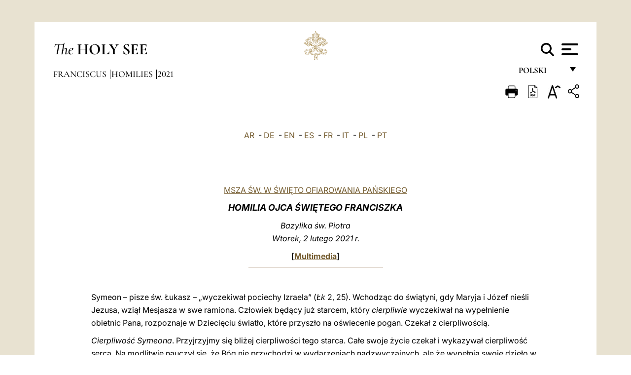

--- FILE ---
content_type: text/html
request_url: https://www.vatican.va/content/francesco/pl/homilies/2021/documents/papa-francesco_20210202_omelia-vitaconsacrata.html
body_size: 13005
content:



<!DOCTYPE HTML>


<html  lang="pl" >
<head>
    <meta charset="UTF-8">
    





<!-- BEGIN: SEO -->
<title>Msza &#347;w. w &#347;wi&#281;to Ofiarowania Pa&#324;skiego (2 lutego 2021 r.)</title>
<meta name="description" content="Msza &#347;w. w &#347;wi&#281;to Ofiarowania Pa&#324;skiego, 2 lutego 2021 r.">
<meta name="keywords" content="">

<link rel="canonical" href="https://www.vatican.va/content/francesco/pl/homilies/2021/documents/papa-francesco_20210202_omelia-vitaconsacrata.html">
<meta name="robots" content="index,follow">

<!-- BEGIN: OG -->
<meta property="og:title" content="Msza &#347;w. w &#347;wi&#281;to Ofiarowania Pa&#324;skiego (2 lutego 2021 r.)">

<meta property="og:description" content="Msza &#347;w. w &#347;wi&#281;to Ofiarowania Pa&#324;skiego, 2 lutego 2021 r.">
<meta property="og:url" content="https://www.vatican.va/content/francesco/pl/homilies/2021/documents/papa-francesco_20210202_omelia-vitaconsacrata.html">
<meta property="og:type" content="website">
<!-- END OG-->
<!-- END: SEO -->

    


<!-- Google Tag Manager -->
<script>(function(w,d,s,l,i){w[l]=w[l]||[];w[l].push({'gtm.start':
new Date().getTime(),event:'gtm.js'});var f=d.getElementsByTagName(s)[0],
j=d.createElement(s),dl=l!='dataLayer'?'&l='+l:'';j.async=true;j.src=
'https://www.googletagmanager.com/gtm.js?id='+i+dl;f.parentNode.insertBefore(j,f);
})(window,document,'script','dataLayer','GTM-P8S9M8D');</script>
<!-- End Google Tag Manager -->



    


<!-- BEGIN: headlibs -->
<link rel="stylesheet" href="/etc/clientlibs/foundation/main.min.77f07f85da93e61bb291da28df2065ac.css" type="text/css">
<link rel="stylesheet" href="/etc/designs/generics2/library/clientlibs.min.25498fb47f0d5f43eead9ee78241c07f.css" type="text/css">
<link rel="stylesheet" href="/etc/designs/vatican/library/clientlibs.min.b767020478782976e68f777449b5ac6c.css" type="text/css">
<script type="text/javascript" src="/etc/clientlibs/granite/jquery.min.e0cc37eb1ac1cf9f859edde97cb8dc9f.js"></script>
<script type="text/javascript" src="/etc/clientlibs/granite/utils.min.cd31222ac49213ace66f3568912db918.js"></script>
<script type="text/javascript" src="/etc/clientlibs/granite/jquery/granite.min.e26b5f40a34d432bee3ded1ccbdc7041.js"></script>
<script type="text/javascript" src="/etc/clientlibs/foundation/jquery.min.d7c42e4a257b8b9fe38d1c53dd20d01a.js"></script>
<script type="text/javascript" src="/etc/clientlibs/foundation/main.min.1705fea38fedb11b0936752ffe8a5fc6.js"></script>
<script type="text/javascript" src="/etc/designs/generics2/library/clientlibs.min.3c4d948cc1ae00387817c605328e2b0b.js"></script>
<script type="text/javascript" src="/etc/designs/vatican/library/clientlibs.min.a048ef155d62651cae0435360a52b70c.js"></script>


        <link rel="stylesheet" href="/etc/designs/vaticanevents/library/clientlibs.min.a3605e7563210a15bba6379a54ec9607.css" type="text/css">
<link rel="stylesheet" href="/etc/designs/francesco/library/clientlibs.min.3021dae61b0261c75cbf64b5d37915db.css" type="text/css">
<script type="text/javascript" src="/etc/clientlibs/foundation/shared.min.da23d866139a285e2643366d7d21ab4b.js"></script>
<script type="text/javascript" src="/etc/designs/vaticanevents/library/clientlibs.min.5edcfde75d6fec087c3d4639700a1123.js"></script>
<script type="text/javascript" src="/etc/designs/francesco/library/clientlibs.min.d41d8cd98f00b204e9800998ecf8427e.js"></script>


<script type="text/javascript" src="/etc/designs/siv-commons-foundation/library/bootstrap/bootstrap-5-3-3/js/bootstrap.bundle.min.js"></script>
<link rel="stylesheet" href="/etc/designs/siv-commons-foundation/library/bootstrap/bootstrap-5-3-3.min.37b3cd5e54efac87c16d7de1e78ef0f2.css" type="text/css">
<link rel="stylesheet" href="/etc/designs/vatican/library/clientlibs/themes/homepage_popes.min.ed6a783da0a5671235aecab72fcf055b.css" type="text/css">
<link rel="stylesheet" href="/etc/designs/vatican/library/clientlibs/themes/vatican-v2.min.7de072223b2ec9d13c2937f2ff5bf57f.css" type="text/css">
<script type="text/javascript" src="/etc/designs/siv-commons-foundation/library/bootstrap/bootstrap-5-3-3.min.d41d8cd98f00b204e9800998ecf8427e.js"></script>
<script type="text/javascript" src="/etc/designs/vatican/library/clientlibs/themes/homepage_popes.min.8972c5a6e0a55c564857a6f2ea882b9b.js"></script>
<script type="text/javascript" src="/etc/designs/vatican/library/clientlibs/themes/vatican-v2.min.29b81cd1dac901f87cefc71fa75e1285.js"></script>

<meta name="viewport" content="width=device-width, initial-scale=1.0">

<!-- END: headlibs -->

    

    

    
    <link rel="icon" type="image/vnd.microsoft.icon" href="/etc/designs/francesco/favicon.ico">
    <link rel="shortcut icon" type="image/vnd.microsoft.icon" href="/etc/designs/francesco/favicon.ico">
    
    
</head>





<!-- BEGIN: body.jsp -->
<body>
    <div class="siv-maincontainer simplepage">
        <div id="wrap" >
            







<header class="va-header container">
    <div class="container-fluid">
        <div class="d-flex flex-wrap align-items-center justify-content-center justify-content-lg-start">
            <div class="col-12 col-xs-12 upper-header">
                <div class="d-flex flex-wrap">
                    <div class="col-5">
                        <h2>
                        <a href="/content/vatican/en.html"><i>The</i> <span class="text-uppercase"><b>Holy See</b></span></a>
                        </h2>
                    </div>
                    <div class="col-2 conteiner-logo">
                        <figure class="logo">
                            <a href="/content/vatican/en.html">
                                <img src="/etc/designs/vatican/library/clientlibs/themes/vatican-v2/images/logo-vatican.png" alt="the holy see">
                            </a>
                        </figure>
                    </div>
                    <div class="col-5 container-utility">
                        



<section class="utility">
    <div id="language" class="wrapper-dropdown" tabindex="1">
        polski
        <ul class="dropdown">
            <li><a href="/content/vatican/fr.html">Fran&ccedil;ais</a></li>
            <li><a href="/content/vatican/en.html">English</a></li>
            <li><a href="/content/vatican/it.html">Italiano</a></li>
            <li><a href="/content/vatican/pt.html">Portugu&ecirc;s</a></li>
            <li><a href="/content/vatican/es.html">Espa&ntilde;ol</a></li>
            <li><a href="/content/vatican/de.html">Deutsch</a></li>
            <li><a href="/content/vatican/ar.html">&#1575;&#1604;&#1593;&#1585;&#1576;&#1610;&#1617;&#1577;</a></li>
            <li><a href="/chinese/index.html">&#20013;&#25991;</a></li>
            <li><a href="/latin/latin_index.html">Latine</a></li>
        </ul>
    </div>

    <div class="va-search" id="va-search">
            <div method="get" id="searchform" action="/content/vatican/pl/search.html" accept-charset="UTF-8">
            <div class="va-search-input-wrap"><input class="va-search-input" placeholder="Cerca su vatican.va..." type="text" value="" name="q" id="q"/></div>
            <input class="va-search-submit" type="submit" id="go" value=""><span class="va-icon-search"><svg xmlns="http://www.w3.org/2000/svg" viewBox="0 0 512 512"><!--!Font Awesome Free 6.7.2 by @fontawesome - https://fontawesome.com License - https://fontawesome.com/license/free Copyright 2025 Fonticons, Inc.--><path d="M416 208c0 45.9-14.9 88.3-40 122.7L502.6 457.4c12.5 12.5 12.5 32.8 0 45.3s-32.8 12.5-45.3 0L330.7 376c-34.4 25.2-76.8 40-122.7 40C93.1 416 0 322.9 0 208S93.1 0 208 0S416 93.1 416 208zM208 352a144 144 0 1 0 0-288 144 144 0 1 0 0 288z"/></svg></span>
        </div>
    </div>
    <div class="va-menu">
        <div class="navigation-menu menu-popup">








<div class="va-menu-popup">
    <!-- Navbar -->
    <nav class="navbar">
        <div class="container-fluid">
            <button class="navbar-toggler custom-toggler" id="openMenu" aria-label="Apri menu">
                <span class="bar top-bar"></span>
                <span class="bar middle-bar"></span>
                <span class="bar bottom-bar"></span>
            </button>
        </div>
    </nav>

    <!-- Fullscreen Menu -->
    <div class="fullscreen-menu" id="menu">
        <button class="close-btn" id="closeMenu">&times;</button>
        <div class="row justify-content-md-center">
            <div class="menu-header  col-md-4 d-none d-md-block">
                <h2 class="holy-see-title">
                    <i>The</i> <span class="text-uppercase"><b>Holy See</b></span>
                </h2>
                <div class="logo">
                    <img src="/etc/designs/vatican/library/clientlibs/themes/vatican-v2/images/logo-vatican.png" alt="the holy see">
                </div>

            </div>
            <!-- FIRST MENU -->
            <div class="text-center col-md-5 col-12">
                <ul class="first-items col-12">
                    


                    <li><a href="/content/leo-xiv/en.html">Magisterium</a></li>
                    


                    <li><a href="/content/leo-xiv/en/events/year.dir.html/2025.html">Calendar</a></li>
                    


                    <li><a href="/content/liturgy/en.html">Liturgical Celebrations</a></li>
                    


                    <li><a href="/content/vatican/en/prenotazione-celebrazioni-udienze.html">Tickets for Papal Audiences and Celebrations</a></li>
                    


                    <li><a href="https://www.vatican.va/holy_father/index.htm">Supreme Pontiffs</a></li>
                    


                    <li><a href="https://www.vatican.va/roman_curia/cardinals/index.htm">College of Cardinals</a></li>
                    


                    <li><a href="/content/romancuria/en.html">Roman Curia and Other Organizations</a></li>
                    


                    <li><a href="/roman_curia/synod/index.htm">Synod</a></li>
                    
                </ul>


                <!-- SECONDARY VOICES -->
                <ul class="secondary-items col-md-12 col-12">
                    


                    <li><a href="https://www.vatican.va/news_services/press/index.htm">Press Office</a></li>
                    


                    <li><a href="https://www.vaticannews.va/en.html">Vatican News - Radio Vaticana</a></li>
                    


                    <li><a href="https://www.osservatoreromano.va/en.html">L'Osservatore Romano</a></li>
                    
                </ul>
            </div>
        </div>
    </div>
</div>
<script>
    const openMenu = document.getElementById('openMenu');
    const closeMenu = document.getElementById('closeMenu');
    const menu = document.getElementById('menu');

    openMenu.addEventListener('click', () => {
        menu.classList.add('show');
    });

    closeMenu.addEventListener('click', () => {
        menu.classList.remove('show');
    });
</script></div>

    </div>
</section>

<script>
    $( document ).ready(function() {
        $("#va-search #go").on("click", function () {
            var value = $("#q").val();
            window.location.href = "/content/vatican/pl/search.html?q=" + value;
        });

        $(".va-search-input#q").keypress(function (event) {
            var keycode = (event.keyCode ? event.keyCode : event.which);
            if (keycode == '13') {
                var value = $("#q").val();
                window.location.href = "/content/vatican/pl/search.html?q=" + value;
            }
        });
    });

</script>


                    </div>
                </div>
                
                    

<div class="breadcrumb-nav">
    <div class="breadcrumb">



     <!-- Begin BREADCRUMB -->
     <div class="breadcrumbs">
     <a href="/content/francesco/pl.html">Franciscus
                </a><a href="/content/francesco/pl/homilies.index.html#homilies">Homilies
                </a><a href="/content/francesco/pl/homilies/2021.index.html#homilies">2021
                </a>
    </div>
    <!-- END BREADCRUMB -->
</div>

</div>

                
            </div>
        </div>
    </div>
</header>
            



<main id="main-container" role="main" class="container-fluid holyfather document francesco">
    <section class="section-page">
        <div class="container va-main-document">
            <div class="va-tools col-12 d-flex flex-row-reverse">

        <div class="share">
            <div class="btn-utility icon-share el-hide" tabindex="2" title="Share">
    <div class="social-share-container">
        <div class="social-share" id="share-button"></div>
        <div class="loading l-grey share-bar" id="share-bar"></div>
    </div>
</div>

<div id="fb-root"></div>
<script asyncdefercrossorigin="anonymous" src="https://connect.facebook.net/it_IT/sdk.js#xfbml=1&version=v23.0"></script>
<script>
    var SocialBar = {
        options: {
            selectorButton: '#share-button',
            selectorBar: '#share-bar',
            socialButtons: ['facebook', 'twitter', 'mail'],
            animationTiming: 333,
        },
        bar: null,
        button: null,
        dataTxtMail: '',
        timeout: null,
        isOpen: false,

        main: function () {
            var self = this;
            self.bar = document.getElementById('share-bar');
            self.button = document.getElementById('share-button');

            self.button.addEventListener('click', function () {
                if (!self.isOpen) {
                    self.openBar();
                } else {
                    self.closeBar();
                }
            });
        },

        openBar: function () {
            var self = this;
            self.isOpen = true;
            document.documentElement.classList.add("share-opened");
            self.showLoading();

            self.timeout = setTimeout(function () {
                self.bar.innerHTML = self.render();
                self.bar.classList.add('active'); // Smooth opening
                console.log(self.render());

                setTimeout(function () {
                    self.hideLoading();
                }, 1000);
            }, self.options.animationTiming);
        },

        closeBar: function () {
            var self = this;
            if (document.documentElement.classList.contains('share-opened')) {
                document.documentElement.classList.remove('share-opened');
                self.isOpen = false;
                clearTimeout(self.timeout);

                self.bar.classList.remove('active'); // Smooth closing

                setTimeout(function () {
                    self.bar.innerHTML = 'Share icon';
                }, self.options.animationTiming);
            }
        },

        showLoading: function () {
            this.bar.classList.add('loading');
        },

        hideLoading: function () {
            this.bar.classList.remove('loading');
        },

        renderFacebook: function () {
            return '<a class="fb-share-button" href="http://www.facebook.com/sharer.php?u=' + encodeURIComponent(location.href) + '" target="_blank">' +
                '<svg xmlns="http://www.w3.org/2000/svg" viewBox="0 0 320 512">' +
                '<path d="M80 299.3V512H196V299.3h86.5l18-97.8H196V166.9c0-51.7 20.3-71.5 72.7-71.5c16.3 0 29.4 .4 37 1.2V7.9C291.4 4 256.4 0 236.2 0C129.3 0 80 50.5 80 159.4v42.1H14v97.8H80z"/>' +
                '</svg></a>';
        },

        renderTwitter: function () {
            return '<a href="https://x.com/intent/tweet?text=I recommend you visit this link:&url=' + encodeURIComponent(location.href) + '" target="_top" class="share-mail type-twitter" style="font-size:2rem">' +
                '<svg xmlns="http://www.w3.org/2000/svg" viewBox="0 0 512 512">' +
                '<path d="M389.2 48h70.6L305.6 224.2 487 464H345L233.7 318.6 106.5 464H35.8L200.7 275.5 26.8 48H172.4L272.9 180.9 389.2 48zM364.4 421.8h39.1L151.1 88h-42L364.4 421.8z"/>' +
                '</svg></a>';
        },

        renderWhatsapp: function () {
            return '<a href="https://web.whatsapp.com/send?text=I recommend you visit this link: ' + encodeURIComponent(location.href) + '" target="_blank" class="wa">' +
                '<svg xmlns="http://www.w3.org/2000/svg" viewBox="0 0 448 512">' +
                '<path d="M380.9 97.1C339 55.1 283.2 32 223.9 32c-122.4 0-222 99.6-222 222 0 39.1 10.2 77.3 29.6 111L0 480l117.7-30.9c32.4 17.7 68.9 27 106.1 27h.1c122.3 0 224.1-99.6 224.1-222 0-59.3-25.2-115-67.1-157zm-157 341.6c-33.2 0-65.7-8.9-94-25.7l-6.7-4-69.8 18.3L72 359.2l-4.4-7c-18.5-29.4-28.2-63.3-28.2-98.2 0-101.7 82.8-184.5 184.6-184.5 49.3 0 95.6 19.2 130.4 54.1 34.8 34.9 56.2 81.2 56.1 130.5 0 101.8-84.9 184.6-186.6 184.6zm101.2-138.2c-5.5-2.8-32.8-16.2-37.9-18-5.1-1.9-8.8-2.8-12.5 2.8-3.7 5.6-14.3 18-17.6 21.8-3.2 3.7-6.5 4.2-12 1.4-32.6-16.3-54-29.1-75.5-66-5.7-9.8 5.7-9.1 16.3-30.3 1.8-3.7 .9-6.9-.5-9.7-1.4-2.8-12.5-30.1-17.1-41.2-4.5-10.8-9.1-9.3-12.5-9.5-3.2-.2-6.9-.2-10.6-.2-3.7 0-9.7 1.4-14.8 6.9-5.1 5.6-19.4 19-19.4 46.3 0 27.3 19.9 53.7 22.6 57.4 2.8 3.7 39.1 59.7 94.8 83.8 35.2 15.2 49 16.5 66.6 13.9 10.7-1.6 32.8-13.4 37.4-26.4 4.6-13 4.6-24.1 3.2-26.4-1.3-2.5-5-3.9-10.5-6.6z"/>' +
                '</svg></a>';
        },

        render: function () {
            var self = this;
            var html = "";
            html += self.renderFacebook();
            html += self.renderTwitter();
            html += self.renderWhatsapp();
            return html;
        }
    };

    SocialBar.main();
</script>
</div>

    <div title="zoomText" class="zoom-text">
        <img alt="zoomText" title="zoomText" src="/etc/designs/vatican/library/images/icons/zoom-char.png"/>
        <ul class="textsize-list">
            <li class="small-text">A</li>
            <li class="medium-text">A</li>
            <li class="large-text">A</li>
        </ul>
    </div>

    <div class="headerpdf"><script src="/etc/designs/vatican/library/clientlibs/themes/homepage_popes/js/html2pdf.bundle.min.js"></script>
        <div title="PDF" id="pdfGenerator">
            <img alt="pdf" title="pdf" src="/etc/designs/vatican/library/images/icons/pdf-icon.png"/>
        </div>


        <!-- Overlay nascosto -->
        <div id="pdfOverlay" class="pdf-overlay" data-html2pdf-ignore data-html2canvas-ignore>
            <div class="overlay-content">PDF generation in progress.....</div>
        </div>

        <script>
            document.getElementById("pdfGenerator").addEventListener("click", () => {
                const overlay = document.getElementById("pdfOverlay");
                overlay.style.display = "block";                 // mostra overlay
                document.body.classList.add('pdfGenerating');    // aggiungi classe PDF

                setTimeout(() => {
                    html2pdf().set({
                        margin: [20, 15, 20, 15],
                        filename: `papa-francesco_20210202_omelia-vitaconsacrata_pl.pdf`,
                        image: { type: 'jpeg', quality: 0.95 },
                        html2canvas: {
                            scale: 2,
                            useCORS: true,
                            letterRendering: true, //
                            backgroundColor: '#fff',
                            onclone: (clonedDoc) => {
                                const clonedOverlay = clonedDoc.getElementById('pdfOverlay');
                                if (clonedOverlay) clonedOverlay.style.display = 'none';
                            },
                            ignoreElements: (el) => el.id === 'pdfOverlay'
                        },
                        jsPDF: {
                            unit: 'mm',
                            format: 'a4',
                            orientation: 'portrait',
                            compress: true,
                            putOnlyUsedFonts: true
                        },
                        pagebreak: {
                            mode: ['css','legacy'],
                            before: '.pagina-nuova',
                            avoid: 'p, img, table'
                        }
                    })
                        .from(document.body)
                        .save()  // download diretto con nome corretto
                        .finally(() => {
                            overlay.style.display = "none";
                            document.body.classList.remove('pdfGenerating');
                        });
                }, 50);
            });



        </script>

        <style>
            /*spostare in design */

            body.pdfGenerating .pdf_hidden, body.pdfGenerating .container-utility, body.pdfGenerating .va-tools{
                display: none;
            }

            body.pdfGenerating {
                width: 210mm; /* larghezza A4 */
                max-width: 100%;
                padding: 0;
                margin: 0;
                box-sizing: border-box;
            }

            body.pdfGenerating .siv-maincontainer.infopage .logo.img, body.pdfGenerating .siv-maincontainer.popelistpage .logo img, body.pdfGenerating .siv-maincontainer.simplepage .logo img, body.pdfGenerating .holy-father-simplepage .logo img, body.pdfGenerating .holy-father-simplepage-leo-xiv .logo img{
                width: 40px;
                padding: 0!important;
                margin: 0 auto;
                top: 0px;
            }
            body.pdfGenerating header .logo img{
                background: var(--beige-secondary-color);
            }

            body.pdfGenerating * {
                box-sizing: border-box!important;
                overflow-wrap: break-word!important;
                word-wrap: break-word!important;
                word-break: break-word!important;
                white-space: normal!important;
            }

            body.pdfGenerating header .container-fluid {
                position: relative;
                top: 0px;
                border-bottom: solid 1px;
                background: var(--beige-secondary-color);
            }



            body.pdfGenerating p {
                overflow-wrap: break-word;
                word-wrap: break-word;
                word-break: break-word;
                white-space: normal;
                margin-bottom: 1em;
                page-break-inside: avoid;
            }

            body.pdfGenerating .breadcrumbs{
                display: none!important;
            }

            body.pdfGenerating .siv-maincontainer.simplepage {
                background: none!important;
            }

            body.pdfGenerating .siv-maincontainer.infopage, body.pdfGenerating .siv-maincontainer.popelistpage, body.pdfGenerating .siv-maincontainer.holy-father-simplepage-leo-xiv, body.pdfGenerating .siv-maincontainer.holy-father-simplepage, body.pdfGenerating .siv-maincontainer.simplepage
            {
                padding: 0!important;
                margin: 0!important;
            }

            body.pdfGenerating #main-container{
                background: none!important;
                padding: 0!important;
                margin: 0!important;
            }

            body.pdfGenerating .container, body.pdfGenerating .container-lg, body.pdfGenerating .container-md, body.pdfGenerating .container-sm, body.pdfGenerating .container-xl, body.pdfGenerating .container-xxl{
                padding: 0!important;
                margin: 0!important;
                max-width: 100%;
            }



            body.pdfGenerating .siv-maincontainer.infopage .documento, body.pdfGenerating .siv-maincontainer.popelistpage .documento, body.pdfGenerating .siv-maincontainer.simplepage .documento, body.pdfGenerating .holyfather.document .documento{
                padding: 0!important;
                margin: 0!important;
                width: 180mm!important; /* larghezza A4 */
            }

            body.pdfGenerating .documento .abstract p{
                padding: 0!important;
                margin: 0!important;
            }

            body.pdfGenerating .siv-maincontainer.popelistpage header.va-header.container, body.pdfGenerating .siv-maincontainer.simplepage header.va-header.container, body.pdfGenerating .holy-father-simplepage header.va-header.container {
                padding: 0!important;
                margin: 0!important;
            }

            body.pdfGenerating .siv-maincontainer.infopage, .siv-maincontainer.popelistpage, body.pdfGenerating .siv-maincontainer.holy-father-simplepage-leo-xiv, body.pdfGenerating .siv-maincontainer.holy-father-simplepage, body.pdfGenerating .siv-maincontainer.simplepage{
                padding: 0!important;
                margin: 0!important;
            }

            /* CSS overlay */
            #pdfOverlay {
                display: none;
                position: fixed;
                inset: 0;
                background: rgba(0,0,0,0.6);
                z-index: 9999;
            }
            #pdfOverlay .overlay-content{
                position: absolute;
                top:50%; left:50%;
                transform: translate(-50%,-50%);
                background:#222; color:#fff; padding:20px; border-radius:8px;
            }

            body.pdfGenerating [class^="arabic"],
            body.pdfGenerating [class*=" arabic"] {
                direction: rtl !important;
                unicode-bidi: bidi-override !important;
                font-family: 'Noto Naskh Arabic', 'Scheherazade New', serif !important;
                text-align: right !important;
                letter-spacing: 0 !important;
                word-spacing: 0 !important;
                line-height: 1.9 !important;
                transform: scale(1.001);
                -moz-osx-font-smoothing: grayscale;
            }

        </style>

    </div>
<div class="print">
        <a href="#" onclick="self.print(); return false;">
            <img border="0" src="/etc/designs/vatican/library/images/icons/print.png" alt="Print" title="Print" width="26" height="26">
        </a>
    </div>
</div>

<style>
    li.small-text {
        font-size: 20px;
        cursor: pointer;
    }
    li.medium-text {
        font-size: 24px;
        cursor: pointer;
    }
    li.large-text {
        font-size: 28px;
        cursor: pointer;
    }
    .zoom-text{
        position: relative;
    }

    .textsize-list {
        position: absolute;
        top: 35px;
        left: -5px;
        z-index: 9999;
        list-style-type: none;
        text-align: center;
        background: var(--beige-secondary-color);
        opacity: 0;
        pointer-events: none;
        transform: translateY(-10px);
        transition: opacity 0.3s ease, transform 0.3s ease;
        padding: 10px 5px;
        box-shadow: 0 0 10px rgba(0,0,0,0.2);
        display: flex;
        flex-direction: column;
    }

    .textsize-list.active {
        opacity: 1;
        transform: translateY(0);
        pointer-events: auto;
    }

</style>

<script>
    document.addEventListener('DOMContentLoaded', function () {
        const zoomText = document.querySelector('.zoom-text img');
        const textsizeList = document.querySelector('.textsize-list');
        const zoomTextContainer = document.querySelector('.zoom-text');
        const documentoContainer = document.querySelector('.documento');
        let isTextMenuOpen = false;

        // Toggle dropdown on click
        zoomText.addEventListener('click', function (event) {
            event.stopPropagation(); // Prevent outside click handler from triggering
            if (isTextMenuOpen) {
                closeTextSizeMenu();
            } else {
                openTextSizeMenu();
            }
        });

        // Prevent dropdown from closing when clicking inside it
        textsizeList.addEventListener('click', function (event) {
            event.stopPropagation();
        });

        // Close dropdown when clicking outside
        document.addEventListener('click', function (event) {
            if (isTextMenuOpen && !zoomTextContainer.contains(event.target)) {
                closeTextSizeMenu();
            }
        });

        function openTextSizeMenu() {
            isTextMenuOpen = true;
            textsizeList.classList.add('active');
        }

        function closeTextSizeMenu() {
            isTextMenuOpen = false;
            textsizeList.classList.remove('active');
        }

        // Font size logic
        const contentElements = documentoContainer.querySelectorAll('*');
        const subtitles = documentoContainer.getElementsByClassName('title-1-color');

        function changeFontSize(size) {
            contentElements.forEach(function (element) {
                element.style.fontSize = size;
            });
        }

        function changeSubtitleFontSize(size) {
            for (let i = 0; i < subtitles.length; i++) {
                subtitles[i].style.fontSize = size;
            }
        }

        document.querySelector('.small-text').addEventListener('click', function () {
            changeFontSize('16px');
            changeSubtitleFontSize('20px');
        });

        document.querySelector('.medium-text').addEventListener('click', function () {
            changeFontSize('19px');
            changeSubtitleFontSize('22px');
        });

        document.querySelector('.large-text').addEventListener('click', function () {
            changeFontSize('20.5px');
            changeSubtitleFontSize('23.5px');
        });
    });


</script><div class="documento">
                <!-- CONTENUTO DOCUMENTO -->

                <!-- TESTO -->
                <div class="testo">
                    <!-- TRADUZIONE -->
                    <div class="translation-field">
    <span class="translation">
        <a href="/content/francesco/ar/homilies/2021/documents/papa-francesco_20210202_omelia-vitaconsacrata.html">AR</a>
                &nbsp;-&nbsp;<a href="/content/francesco/de/homilies/2021/documents/papa-francesco_20210202_omelia-vitaconsacrata.html">DE</a>
                &nbsp;-&nbsp;<a href="/content/francesco/en/homilies/2021/documents/papa-francesco_20210202_omelia-vitaconsacrata.html">EN</a>
                &nbsp;-&nbsp;<a href="/content/francesco/es/homilies/2021/documents/papa-francesco_20210202_omelia-vitaconsacrata.html">ES</a>
                &nbsp;-&nbsp;<a href="/content/francesco/fr/homilies/2021/documents/papa-francesco_20210202_omelia-vitaconsacrata.html">FR</a>
                &nbsp;-&nbsp;<a href="/content/francesco/it/homilies/2021/documents/papa-francesco_20210202_omelia-vitaconsacrata.html">IT</a>
                &nbsp;-&nbsp;<a href="/content/francesco/pl/homilies/2021/documents/papa-francesco_20210202_omelia-vitaconsacrata.html">PL</a>
                &nbsp;-&nbsp;<a href="/content/francesco/pt/homilies/2021/documents/papa-francesco_20210202_omelia-vitaconsacrata.html">PT</a>
                </span>
    </div>

<div class="abstract text parbase vaticanrichtext"><div class="clearfix"></div></div>
<div class="text parbase vaticanrichtext"><p align="center"> <a href="http://www.vatican.va/news_services/liturgy/libretti/2021/20210202-libretto-presentazione-del-signore.pdf"> MSZA &#x15a;W. W &#x15a;WI&#x118;TO OFIAROWANIA PA&#x143;SKIEGO</a></p> 
<p align="center"><i><b><font size="4" color="#663300">HOMILIA OJCA &#x15a;WI&#x118;TEGO FRANCISZKA </font> </b></i></p> 
<p align="center"><font color="#663300"><i>Bazylika &#x15b;w. Piotra<br />Wtorek, 2 lutego 2021 r.</i></font> </p>
<font color="#663300"><p align="center"> [<b><a href="http://w2.vatican.va/content/francesco/it/events/event.dir.html/content/vaticanevents/it/2021/2/2/presentazione-signore.html">Multimedia</a></b>]</p> 
 <hr color="#C0C0C0" width="30%" size="1" /></font> 
<p>&nbsp; </p> 
<p>Symeon – pisze &#x15b;w. &#x141;ukasz – „wyczekiwa&#x142; pociechy Izraela” (<i>&#x141;k</i> 2, 25). Wchodz&#x105;c do &#x15b;wi&#x105;tyni, gdy Maryja i J&oacute;zef nie&#x15b;li Jezusa, wzi&#x105;&#x142; Mesjasza w swe ramiona. Cz&#x142;owiek b&#x119;d&#x105;cy ju&#x17c; starcem, kt&oacute;ry <i>cierpliwie</i> wyczekiwa&#x142; na wype&#x142;nienie obietnic Pana, rozpoznaje w Dzieci&#x119;ciu &#x15b;wiat&#x142;o, kt&oacute;re przysz&#x142;o na o&#x15b;wiecenie pogan. Czeka&#x142; z cierpliwo&#x15b;ci&#x105;.</p> 
<p><i>Cierpliwo&#x15b;&#x107; Symeona</i>. Przyjrzyjmy si&#x119; bli&#x17c;ej cierpliwo&#x15b;ci tego starca. Ca&#x142;e swoje &#x17c;ycie czeka&#x142; i wykazywa&#x142; cierpliwo&#x15b;&#x107; serca. Na modlitwie nauczy&#x142; si&#x119;, &#x17c;e B&oacute;g nie przychodzi w wydarzeniach nadzwyczajnych, ale &#x17c;e wype&#x142;nia swoje dzie&#x142;o w pozornej monotonii naszych dni, w m&#x119;cz&#x105;cym niekiedy rytmie zaj&#x119;&#x107;, w drobnych rzeczach, kt&oacute;re prowadzimy wytrwale i pokornie, staraj&#x105;c si&#x119; pe&#x142;ni&#x107; Jego wol&#x119;. Pod&#x105;&#x17c;aj&#x105;c cierpliwie, Symeon nie da&#x142; si&#x119; znu&#x17c;y&#x107; up&#x142;ywem czasu. Jest to cz&#x142;owiek obarczony latami, a jednak p&#x142;omie&#x144; jego serca wci&#x105;&#x17c; p&#x142;onie; w swoim d&#x142;ugim &#x17c;yciu dozna&#x142; nieraz zranie&#x144; i rozczarowa&#x144;, a jednak nie straci&#x142; nadziei; cierpliwie strze&#x17c;e obietnicy – strze&#x17c;e obietnicy -, nie daj&#x105;c si&#x119; poch&#x142;on&#x105;&#x107; rozgoryczeniem z powodu czasu, kt&oacute;ry up&#x142;yn&#x105;&#x142;, czy te&#x17c; ow&#x105; naznaczon&#x105; rezygnacj&#x105; melancholi&#x105;, kt&oacute;ra pojawia si&#x119;, gdy cz&#x142;owiek dociera do kresu &#x17c;ycia. Nadzieja oczekiwania prze&#x142;o&#x17c;y&#x142;a si&#x119; w nim na codzienn&#x105; cierpliwo&#x15b;&#x107; tego, kt&oacute;ry mimo wszystko trwa&#x142; na czuwaniu, a&#x17c; wreszcie „jego oczy ujrza&#x142;y zbawienie” (por. <i>&#x141;k</i> 2, 30). </p> 
<p>I ja si&#x119; pytam: sk&#x105;d Symeon nauczy&#x142; si&#x119; tej cierpliwo&#x15b;ci? Otrzyma&#x142; j&#x105; z modlitwy i z &#x17c;ycia swego ludu, kt&oacute;ry w Panu zawsze rozpoznawa&#x142; „Boga mi&#x142;osiernego i lito&#x15b;ciwego, cierpliwego, bogatego w &#x142;ask&#x119; i wierno&#x15b;&#x107;” (<i>Wj</i> 34, 6); rozpoznawa&#x142; Ojca, kt&oacute;ry nawet w obliczu odrzucenia i niewierno&#x15b;ci nie znu&#x17c;y&#x142; si&#x119;, lecz „mia&#x142; cierpliwo&#x15b;&#x107; przez wiele lat&quot; (por. <i>Ne</i> 9, 30), jak m&oacute;wi Nehemiasz, aby za ka&#x17c;dym razem dawa&#x107; mo&#x17c;liwo&#x15b;&#x107; nawr&oacute;cenia. </p> 
<p>Cierpliwo&#x15b;&#x107; Symeona jest wi&#x119;c odzwierciedleniem <i>cierpliwo&#x15b;ci Boga</i>. Z modlitwy i z dziej&oacute;w swojego ludu Symeon nauczy&#x142; si&#x119;, &#x17c;e B&oacute;g jest cierpliwy. Przez swoj&#x105; cierpliwo&#x15b;&#x107; – m&oacute;wi &#x15b;w. Pawe&#x142; – „chce ci&#x119; przywie&#x15b;&#x107; do nawr&oacute;cenia?” (<i>Rz</i> 2, 4). Lubi&#x119; przypomina&#x107; Romano Guardiniego, kt&oacute;ry m&oacute;wi&#x142;: B&oacute;g odpowiada na nasze s&#x142;abo&#x15b;ci swoj&#x105; cierpliwo&#x15b;ci&#x105;, by da&#x107; nam czas na przemian&#x119; (por. <i> Glaubenserkenntnis</i>, W&uuml;rzburg 1949, s. 28). A przede wszystkim Mesjasz, Jezus, kt&oacute;rego Symeon trzyma w ramionach, objawia nam cierpliwo&#x15b;&#x107; Boga, Ojca, kt&oacute;ry okazuje nam mi&#x142;osierdzie i wzywa nas a&#x17c; po ostatni&#x105; godzin&#x119;, kt&oacute;ry nie &#x17c;&#x105;da doskona&#x142;o&#x15b;ci, lecz porywu serca, kt&oacute;ry otwiera nowe mo&#x17c;liwo&#x15b;ci tam, gdzie wszystko zdaje si&#x119; by&#x107; stracone, kt&oacute;ry stara si&#x119; uczyni&#x107; w nas wy&#x142;om, nawet wtedy, gdy nasze serca s&#x105; zamkni&#x119;te, kt&oacute;ry pozwala rosn&#x105;&#x107; dobrej pszenicy, nie wyrywaj&#x105;c chwast&oacute;w. To jest powodem naszej nadziei: B&oacute;g niestrudzenie nas oczekuje. B&oacute;g niestrudzenie nas oczekuje. I to jest motyw naszej nadziei. Kiedy si&#x119; oddalamy wychodzi, by nas szuka&#x107;; gdy upadamy na ziemi&#x119;, podnosi nas; kiedy zagubiwszy si&#x119; powracamy do Niego, oczekuje nas z otwartymi ramionami. Jego mi&#x142;o&#x15b;&#x107; nie jest mierzona skal&#x105; naszych ludzkich kalkulacji, ale zawsze wlewa w nas odwag&#x119;, by zaczyna&#x107; od nowa. Uczy nas wytrwa&#x142;o&#x15b;ci, odwagi rozpoczynania na nowo. Zawsze, ka&#x17c;dego dnia. Po upadkach, rozpoczyna&#x107; zawsze na nowo.</p> 
<p>Przyjrzyjmy si&#x119; <i>naszej cierpliwo&#x15b;ci</i>. Sp&oacute;jrzmy na cierpliwo&#x15b;&#x107; Boga i na cierpliwo&#x15b;&#x107; Symeona w perspektywie naszego &#x17c;ycia konsekrowanego. I zadajmy sobie pytanie: czym jest cierpliwo&#x15b;&#x107;? Z pewno&#x15b;ci&#x105; nie jest to jedynie tolerowanie trudno&#x15b;ci czy fatalistyczne znoszenie przeciwno&#x15b;ci. Cierpliwo&#x15b;&#x107; nie jest oznak&#x105; s&#x142;abo&#x15b;ci: jest to hart ducha, kt&oacute;ry czyni nas zdolnymi do „d&#x17a;wigania ci&#x119;&#x17c;aru”, znoszenia: znoszenia ci&#x119;&#x17c;aru problem&oacute;w osobistych i wsp&oacute;lnotowych, ka&#x17c;e nam przyjmowa&#x107; odmienno&#x15b;&#x107; drugiego, sprawia, &#x17c;e trwamy w dobru nawet wtedy, gdy wszystko wydaje si&#x119; bezu&#x17c;yteczne, ka&#x17c;e nam i&#x15b;&#x107; naprz&oacute;d nawet w&oacute;wczas, gdy dopada nas znudzenie i acedia [duchowa depresja]. </p> 
<p>Chcia&#x142;bym wskaza&#x107; trzy „miejsca”, w kt&oacute;rych cierpliwo&#x15b;&#x107; przybiera konkretn&#x105; posta&#x107;. </p> 
<p>Pierwszym z nich jest <i>nasze &#x17c;ycie osobiste</i>. Pewnego dnia odpowiedzieli&#x15b;my na wezwanie Pana i ofiarowali&#x15b;my si&#x119; Jemu z entuzjazmem i hojno&#x15b;ci&#x105;. W trakcie pielgrzymowania, otrzymali&#x15b;my nie tylko pocieszenia, ale r&oacute;wnie&#x17c; rozczarowania i frustracje. Czasami entuzjazmowi naszej pracy nie odpowiadaj&#x105; oczekiwane wyniki, nasz zasiew zadaje si&#x119; nie wydawa&#x107; odpowiednich owoc&oacute;w, s&#x142;abnie &#x17c;arliwo&#x15b;&#x107; modlitwy i nie zawsze jeste&#x15b;my odporni na osch&#x142;o&#x15b;&#x107; duchow&#x105;. Mo&#x17c;e si&#x119; zdarzy&#x107;, &#x17c;e w naszym &#x17c;yciu, jako os&oacute;b konsekrowanych, nadzieja si&#x119; wyczerpuje z powodu zawiedzionych oczekiwa&#x144;. Musimy by&#x107; cierpliwi wobec siebie i z ufno&#x15b;ci&#x105; oczekiwa&#x107; czas&oacute;w i sposob&oacute;w dzia&#x142;ania Boga: On dochowuje wiary swoim obietnicom. To jest kamie&#x144; w&#x119;gielny: On jest wierny swoim obietnicom. Pami&#x119;&#x107; o tym pozwala nam przemy&#x15b;le&#x107; nasze drogi, o&#x17c;ywi&#x107; nasze marzenia, nie poddaj&#x105;c si&#x119; wewn&#x119;trznemu smutkowi i nieufno&#x15b;ci. Bracia i siostry, smutek wewn&#x119;trzny w nas konsekrowanych jest robakiem, robakiem, kt&oacute;ry nas zjada od wewn&#x105;trz. Uciekajcie od wewn&#x119;trznego smutku!</p> 
<p>Drugim miejscem, w kt&oacute;rym cierpliwo&#x15b;&#x107; staje si&#x119; konkretna, jest <i>&#x17c;ycie wsp&oacute;lnotowe</i>. Relacje mi&#x119;dzyludzkie, zw&#x142;aszcza gdy chodzi o wsp&oacute;lny projekt &#x17c;yciowy i dzia&#x142;alno&#x15b;&#x107; apostolsk&#x105;, nie zawsze s&#x105; pokojowe – wszyscy o tym wiemy. Czasami pojawiaj&#x105; si&#x119; konflikty i nie mo&#x17c;emy oczekiwa&#x107; ich natychmiastowego rozwi&#x105;zania, nie powinni&#x15b;my te&#x17c; pochopnie os&#x105;dza&#x107; os&oacute;b czy sytuacji: musimy umie&#x107; zachowa&#x107; zdrowy dystans, stara&#x107; si&#x119; nie traci&#x107; spokoju, czeka&#x107; na najlepszy moment, aby wyja&#x15b;ni&#x107; spraw&#x119; w mi&#x142;o&#x15b;ci i prawdzie. Nie pozwoli&#x107;, aby burze wprowadzi&#x142;y w nas zamieszanie. W brewiarzowym czytaniu na jutro jest pi&#x119;kny tekst Diadoha z Fotyki o duchowym rozeznaniu, kt&oacute;ry m&oacute;wi: „Gdy morze jest rozko&#x142;ysane wichrem, nie wida&#x107; ryb, ale gdy jest spokojne mo&#x17c;na je zobaczy&#x107;”. Nigdy nie potrafimy dobrze rozeznawa&#x107;, widzie&#x107; prawd&#x119;, je&#x15b;li nasze serce jest wzburzone i niecierpliwe. Nigdy! W naszych wsp&oacute;lnotach potrzebujemy tej wzajemnej cierpliwo&#x15b;ci: znosi&#x107;, to znaczy wzi&#x105;&#x107; na swoje barki &#x17c;ycie brata lub siostry, nawet jego s&#x142;abo&#x15b;ci i wady. Wszystkie. Pami&#x119;tajmy o tym: Pan nie powo&#x142;uje nas, aby&#x15b;my byli solistami – wielu takich jest w Ko&#x15b;ciele, wiemy to –, nie, nie powo&#x142;uje nas, by&#x15b;my byli solistami, ale by&#x15b;my byli cz&#x119;&#x15b;ci&#x105; ch&oacute;ru, kt&oacute;ry czasami fa&#x142;szuje, ale zawsze musi stara&#x107; si&#x119; &#x15b;piewa&#x107; razem.</p> 
<p>Wreszcie trzecie „miejsce” - cierpliwo&#x15b;&#x107; <i>wobec &#x15b;wiata</i>. Symeon i Anna piel&#x119;gnuj&#x105; w swoich sercach nadziej&#x119; zapowiedzian&#x105; przez prorok&oacute;w, nawet je&#x15b;li jej spe&#x142;nienie si&#x119; oci&#x105;ga i wzrasta powoli po&#x15b;r&oacute;d niewierno&#x15b;ci i ruin &#x15b;wiata. Nie lamentuj&#x105; nad rzeczami, kt&oacute;re nie wychodz&#x105;, ale z cierpliwo&#x15b;ci&#x105; czekaj&#x105; na &#x15b;wiat&#x142;o w mrokach historii. Oczekiwa&#x107; &#x15b;wiat&#x142;a w mrokach historii. Oczekiwa&#x107; &#x15b;wiat&#x142;a w mrokach w&#x142;asnej wsp&oacute;lnoty. Potrzebujemy tej cierpliwo&#x15b;ci, aby nie pozosta&#x107; wi&#x119;&#x17a;niami narzekania. Niekt&oacute;rzy s&#x105; mistrzami w narzekaniu, s&#x105; doktorami w narzekaniu, s&#x105; doskonali w narzekaniu! Nie, narzekanie wi&#x119;zi: „&#x15b;wiat nas ju&#x17c; nie s&#x142;ucha” – tyle razy to s&#x142;yszymy -, „nie mamy ju&#x17c; powo&#x142;a&#x144;, musimy zamkn&#x105;&#x107; interes”, „&#x17c;yjemy w trudnych czasach” – „ah, nawet mi nie m&oacute;w”...”. Tak rozpoczyna si&#x119; duet narzeka&#x144;. Czasami zdarza si&#x119;, &#x17c;e cierpliwo&#x15b;ci, z jak&#x105; B&oacute;g uprawia gleb&#x119; historii i uprawia tak&#x17c;e gleb&#x119; naszych serc, przeciwstawiamy niecierpliwo&#x15b;&#x107; tych, kt&oacute;rzy os&#x105;dzaj&#x105; wszystko natychmiast: teraz, albo nigdy, teraz, teraz, teraz. I w ten spos&oacute;b tracimy t&#x119; cnot&#x119;, ma&#x142;&#x105;, ale najpi&#x119;kniejsz&#x105;: nadziej&#x119;. Widzia&#x142;em wiele i wielu konsekrowanych, kt&oacute;rzy trac&#x105; nadziej&#x119;. Zwyczajnie z niecierpliwo&#x15b;ci.</p> 
<p>Cierpliwo&#x15b;&#x107; pomaga nam patrze&#x107; na siebie, na nasze wsp&oacute;lnoty i na &#x15b;wiat z mi&#x142;osierdziem. Mo&#x17c;emy zada&#x107; sobie pytanie: czy akceptujemy w naszym &#x17c;yciu cierpliwo&#x15b;&#x107; Ducha? Czy w naszych wsp&oacute;lnotach nosimy siebie nawzajem na ramionach i ukazujemy rado&#x15b;&#x107; &#x17c;ycia braterskiego? A wobec &#x15b;wiata, czy wype&#x142;niamy cierpliwie nasz&#x105; s&#x142;u&#x17c;b&#x119;, czy te&#x17c; os&#x105;dzamy surowo? S&#x105; to wyzwania dla naszego &#x17c;ycia konsekrowanego: nie mo&#x17c;emy tkwi&#x107; w nostalgii za przesz&#x142;o&#x15b;ci&#x105; ani ogranicza&#x107; si&#x119; do powtarzania tych samych rzeczy, co zawsze, ani te&#x17c; w codziennych narzekaniach. Potrzebujemy odwa&#x17c;nej cierpliwo&#x15b;ci, aby i&#x15b;&#x107;, aby odkrywa&#x107; nowe drogi, aby szuka&#x107; tego, co Duch &#x15a;wi&#x119;ty nam podsuwa. To robi si&#x119; z pokor&#x105;, z prostot&#x105;, bez wielkiej propagandy, bez wielkiej reklamy.</p> 
<p>Kontemplujmy cierpliwo&#x15b;&#x107; Boga i b&#x142;agajmy o ufn&#x105; cierpliwo&#x15b;&#x107; Symeona a tak&#x17c;e Anny, aby i nasze oczy mog&#x142;y ujrze&#x107; &#x15b;wiat&#x142;o zbawienia i zanie&#x15b;&#x107; je ca&#x142;emu &#x15b;wiatu, jak nios&#x142;o je w uwielbieniu tych dwoje staruszk&oacute;w.</p><div class="clearfix"></div></div>
<div class="content parsys">
</div>
</div>
                <!-- /TESTO -->
                </hr>
                <p class="copyright"> Copyright &copy; Dicastery for Communication</p>

<div class="logo doc-copyright">
    <a href="/content/vatican/en.html">
        <img src="/etc/designs/vatican/library/clientlibs/themes/vatican-v2/images/logo-vatican.png" alt="the holy see">
        <h2 class="holy-see-title mobile  d-block d-md-none">
            <i>The</i> <span class="text-uppercase"><b>Holy See</b></span></h2>
    </a>
    <h2 class="holy-see-title d-none d-md-block">
        <a href="/content/vatican/en.html"> <i>The</i> <span class="text-uppercase"><b>Holy See</b></span></a>
    </h2>
</div></div>
        </div>
    </section>
</main>
            <footer class="footer simplepage bkg-secondary-color">
    <div class="col-12 box-policy">
    <nav>
        <ul>
            <li><div class="text parbase link policy-1 vatican-footer-link">





<!-- BEGIN link -->



<a href="/content/vatican/en/info.html">
        FAQ
</a>

<!-- END link --></div>
</li>
            <li><div class="text parbase link policy-2 vatican-footer-link">





<!-- BEGIN link -->



<a href="/content/vatican/en/legal-notes.html">
        Legal Notes
</a>

<!-- END link --></div>
</li>
            <li><div class="text parbase policy-3 link vatican-footer-link">





<!-- BEGIN link -->



<a href="/content/vatican/en/cookie-policy.html">
        Cookie Policy
</a>

<!-- END link --></div>
</li>
            <li><div class="text parbase policy-4 link vatican-footer-link">





<!-- BEGIN link -->



<a href="/content/vatican/en/privacy-policy.html">
        Privacy Policy
</a>

<!-- END link --></div>
</li>
        </ul>
    </nav>
</div>
</footer>
            <!-- cq include script="cookie.jsp" /> -->
        </div>
     </div>
 </body>
 <!-- END: body.jsp -->
</html>
